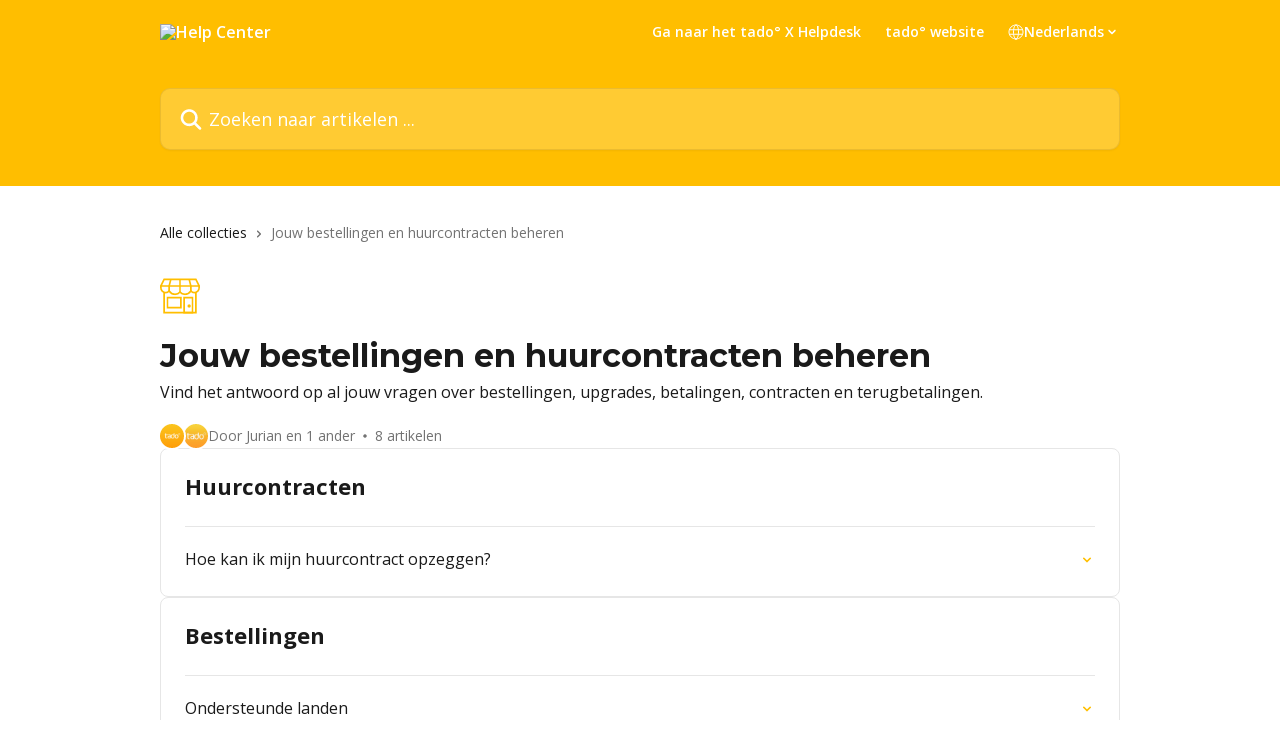

--- FILE ---
content_type: text/html; charset=utf-8
request_url: https://support.tado.com/nl/collections/1979421-jouw-bestellingen-en-huurcontracten-beheren
body_size: 13120
content:
<!DOCTYPE html><html lang="nl"><head><meta charSet="utf-8" data-next-head=""/><title data-next-head="">Jouw bestellingen en huurcontracten beheren | Help Center</title><meta property="og:title" content="Jouw bestellingen en huurcontracten beheren | Help Center" data-next-head=""/><meta name="twitter:title" content="Jouw bestellingen en huurcontracten beheren | Help Center" data-next-head=""/><meta property="og:description" content="Vind het antwoord op al jouw vragen over bestellingen, upgrades, betalingen, contracten en terugbetalingen." data-next-head=""/><meta name="twitter:description" content="Vind het antwoord op al jouw vragen over bestellingen, upgrades, betalingen, contracten en terugbetalingen." data-next-head=""/><meta name="description" content="Vind het antwoord op al jouw vragen over bestellingen, upgrades, betalingen, contracten en terugbetalingen." data-next-head=""/><meta property="og:type" content="website" data-next-head=""/><meta name="robots" content="all" data-next-head=""/><meta name="viewport" content="width=device-width, initial-scale=1" data-next-head=""/><link href="https://intercom.help/tado-hc/assets/favicon" rel="icon" data-next-head=""/><link rel="canonical" href="https://support.tado.com/nl/collections/1979421-jouw-bestellingen-en-huurcontracten-beheren" data-next-head=""/><link rel="alternate" href="https://support.tado.com/nl/collections/1979421-jouw-bestellingen-en-huurcontracten-beheren" hrefLang="nl" data-next-head=""/><link rel="alternate" href="https://support.tado.com/en/collections/1979421-managing-your-orders-and-contracts" hrefLang="en" data-next-head=""/><link rel="alternate" href="https://support.tado.com/fr/collections/1979421-gestion-des-commandes-et-contrats-de-location" hrefLang="fr" data-next-head=""/><link rel="alternate" href="https://support.tado.com/de/collections/1979421-bestellungen-und-mietvertrage-verwalten" hrefLang="de" data-next-head=""/><link rel="alternate" href="https://support.tado.com/it/collections/1979421-gestione-degli-ordini-e-dei-contratti-di-noleggio" hrefLang="it" data-next-head=""/><link rel="alternate" href="https://support.tado.com/es/collections/1979421-gestionar-tus-pedidos-y-contratos-de-alquiler" hrefLang="es" data-next-head=""/><link rel="alternate" href="https://support.tado.com/en/collections/1979421-managing-your-orders-and-contracts" hrefLang="x-default" data-next-head=""/><link nonce="ggUngC9qNvgmS9sNO1w+pY02kJ2nzmI8SjIqSGMC5s4=" rel="preload" href="https://static.intercomassets.com/_next/static/css/3141721a1e975790.css" as="style"/><link nonce="ggUngC9qNvgmS9sNO1w+pY02kJ2nzmI8SjIqSGMC5s4=" rel="stylesheet" href="https://static.intercomassets.com/_next/static/css/3141721a1e975790.css" data-n-g=""/><link nonce="ggUngC9qNvgmS9sNO1w+pY02kJ2nzmI8SjIqSGMC5s4=" rel="preload" href="https://static.intercomassets.com/_next/static/css/5b75bb3023a72352.css" as="style"/><link nonce="ggUngC9qNvgmS9sNO1w+pY02kJ2nzmI8SjIqSGMC5s4=" rel="stylesheet" href="https://static.intercomassets.com/_next/static/css/5b75bb3023a72352.css"/><link nonce="ggUngC9qNvgmS9sNO1w+pY02kJ2nzmI8SjIqSGMC5s4=" rel="preload" href="https://static.intercomassets.com/_next/static/css/13130565ff5657d1.css" as="style"/><link nonce="ggUngC9qNvgmS9sNO1w+pY02kJ2nzmI8SjIqSGMC5s4=" rel="stylesheet" href="https://static.intercomassets.com/_next/static/css/13130565ff5657d1.css"/><noscript data-n-css="ggUngC9qNvgmS9sNO1w+pY02kJ2nzmI8SjIqSGMC5s4="></noscript><script defer="" nonce="ggUngC9qNvgmS9sNO1w+pY02kJ2nzmI8SjIqSGMC5s4=" nomodule="" src="https://static.intercomassets.com/_next/static/chunks/polyfills-42372ed130431b0a.js"></script><script defer="" src="https://static.intercomassets.com/_next/static/chunks/6243.4e0e2a4d2f93550f.js" nonce="ggUngC9qNvgmS9sNO1w+pY02kJ2nzmI8SjIqSGMC5s4="></script><script defer="" src="https://static.intercomassets.com/_next/static/chunks/5691.a412599123a5069e.js" nonce="ggUngC9qNvgmS9sNO1w+pY02kJ2nzmI8SjIqSGMC5s4="></script><script src="https://static.intercomassets.com/_next/static/chunks/webpack-667cd6b3774ffaeb.js" nonce="ggUngC9qNvgmS9sNO1w+pY02kJ2nzmI8SjIqSGMC5s4=" defer=""></script><script src="https://static.intercomassets.com/_next/static/chunks/framework-1f1b8d38c1d86c61.js" nonce="ggUngC9qNvgmS9sNO1w+pY02kJ2nzmI8SjIqSGMC5s4=" defer=""></script><script src="https://static.intercomassets.com/_next/static/chunks/main-2c5e5f2c49cfa8a6.js" nonce="ggUngC9qNvgmS9sNO1w+pY02kJ2nzmI8SjIqSGMC5s4=" defer=""></script><script src="https://static.intercomassets.com/_next/static/chunks/pages/_app-e1ef7ba820863143.js" nonce="ggUngC9qNvgmS9sNO1w+pY02kJ2nzmI8SjIqSGMC5s4=" defer=""></script><script src="https://static.intercomassets.com/_next/static/chunks/d0502abb-aa607f45f5026044.js" nonce="ggUngC9qNvgmS9sNO1w+pY02kJ2nzmI8SjIqSGMC5s4=" defer=""></script><script src="https://static.intercomassets.com/_next/static/chunks/6190-ef428f6633b5a03f.js" nonce="ggUngC9qNvgmS9sNO1w+pY02kJ2nzmI8SjIqSGMC5s4=" defer=""></script><script src="https://static.intercomassets.com/_next/static/chunks/2384-242e4a028ba58b01.js" nonce="ggUngC9qNvgmS9sNO1w+pY02kJ2nzmI8SjIqSGMC5s4=" defer=""></script><script src="https://static.intercomassets.com/_next/static/chunks/4835-9db7cd232aae5617.js" nonce="ggUngC9qNvgmS9sNO1w+pY02kJ2nzmI8SjIqSGMC5s4=" defer=""></script><script src="https://static.intercomassets.com/_next/static/chunks/pages/%5BhelpCenterIdentifier%5D/%5Blocale%5D/collections/%5BcollectionSlug%5D-375ebba6e0fa14a3.js" nonce="ggUngC9qNvgmS9sNO1w+pY02kJ2nzmI8SjIqSGMC5s4=" defer=""></script><script src="https://static.intercomassets.com/_next/static/7e1K3eo3oeKlAsbhZbrHM/_buildManifest.js" nonce="ggUngC9qNvgmS9sNO1w+pY02kJ2nzmI8SjIqSGMC5s4=" defer=""></script><script src="https://static.intercomassets.com/_next/static/7e1K3eo3oeKlAsbhZbrHM/_ssgManifest.js" nonce="ggUngC9qNvgmS9sNO1w+pY02kJ2nzmI8SjIqSGMC5s4=" defer=""></script><meta name="sentry-trace" content="2d12cc19812b9fa79939686a03869437-5e6d18817fb8ed5c-0"/><meta name="baggage" content="sentry-environment=production,sentry-release=389cbaa7c7b88427c31f6ff365d99b3236e2d519,sentry-public_key=187f842308a64dea9f1f64d4b1b9c298,sentry-trace_id=2d12cc19812b9fa79939686a03869437,sentry-org_id=2129,sentry-sampled=false,sentry-sample_rand=0.01683242569663601,sentry-sample_rate=0"/><style id="__jsx-3821189151">:root{--body-bg: rgb(255, 255, 255);
--body-image: none;
--body-bg-rgb: 255, 255, 255;
--body-border: rgb(230, 230, 230);
--body-primary-color: #1a1a1a;
--body-secondary-color: #737373;
--body-reaction-bg: rgb(242, 242, 242);
--body-reaction-text-color: rgb(64, 64, 64);
--body-toc-active-border: #737373;
--body-toc-inactive-border: #f2f2f2;
--body-toc-inactive-color: #737373;
--body-toc-active-font-weight: 400;
--body-table-border: rgb(204, 204, 204);
--body-color: hsl(0, 0%, 0%);
--footer-bg: rgb(255, 255, 255);
--footer-image: none;
--footer-border: rgb(230, 230, 230);
--footer-color: hsl(211, 10%, 61%);
--header-bg: rgb(255, 190, 0);
--header-image: url(https://downloads.intercomcdn.com/i/o/184627/2687a49bcc6910bc0c079ba6/27509b47c69a6d403ae619ecb8e12d6c.jpg);
--header-color: hsl(0, 0%, 100%);
--collection-card-bg: rgb(255, 255, 255);
--collection-card-image: none;
--collection-card-color: hsl(45, 100%, 50%);
--card-bg: rgb(255, 255, 255);
--card-border-color: rgb(230, 230, 230);
--card-border-inner-radius: 6px;
--card-border-radius: 8px;
--card-shadow: 0 1px 2px 0 rgb(0 0 0 / 0.05);
--search-bar-border-radius: 10px;
--search-bar-width: 100%;
--ticket-blue-bg-color: #dce1f9;
--ticket-blue-text-color: #334bfa;
--ticket-green-bg-color: #d7efdc;
--ticket-green-text-color: #0f7134;
--ticket-orange-bg-color: #ffebdb;
--ticket-orange-text-color: #b24d00;
--ticket-red-bg-color: #ffdbdb;
--ticket-red-text-color: #df2020;
--header-height: 245px;
--header-subheader-background-color: #000000;
--header-subheader-font-color: #FFFFFF;
--content-block-bg: rgb(255, 255, 255);
--content-block-image: none;
--content-block-color: hsl(0, 0%, 10%);
--content-block-button-bg: rgb(51, 75, 250);
--content-block-button-image: none;
--content-block-button-color: hsl(0, 0%, 100%);
--content-block-button-radius: 6px;
--primary-color: hsl(45, 100%, 50%);
--primary-color-alpha-10: hsla(45, 100%, 50%, 0.1);
--primary-color-alpha-60: hsla(45, 100%, 50%, 0.6);
--text-on-primary-color: #1a1a1a}</style><style id="__jsx-1210251291">:root{--font-family-primary: 'Montserrat', 'Montserrat Fallback'}</style><style id="__jsx-3995038989">:root{--font-family-secondary: 'Open Sans', 'Open Sans Fallback'}</style><style id="__jsx-cf6f0ea00fa5c760">.fade-background.jsx-cf6f0ea00fa5c760{background:radial-gradient(333.38%100%at 50%0%,rgba(var(--body-bg-rgb),0)0%,rgba(var(--body-bg-rgb),.00925356)11.67%,rgba(var(--body-bg-rgb),.0337355)21.17%,rgba(var(--body-bg-rgb),.0718242)28.85%,rgba(var(--body-bg-rgb),.121898)35.03%,rgba(var(--body-bg-rgb),.182336)40.05%,rgba(var(--body-bg-rgb),.251516)44.25%,rgba(var(--body-bg-rgb),.327818)47.96%,rgba(var(--body-bg-rgb),.409618)51.51%,rgba(var(--body-bg-rgb),.495297)55.23%,rgba(var(--body-bg-rgb),.583232)59.47%,rgba(var(--body-bg-rgb),.671801)64.55%,rgba(var(--body-bg-rgb),.759385)70.81%,rgba(var(--body-bg-rgb),.84436)78.58%,rgba(var(--body-bg-rgb),.9551)88.2%,rgba(var(--body-bg-rgb),1)100%),var(--header-image),var(--header-bg);background-size:cover;background-position-x:center}</style></head><body><div id="__next"><div dir="ltr" class="h-full w-full"><span class="hidden">Copyright (c) 2023, Intercom, Inc. (legal@intercom.io) with Reserved Font Name &quot;Montserrat&quot;.
      This Font Software is licensed under the SIL Open Font License, Version 1.1.</span><span class="hidden">Copyright (c) 2023, Intercom, Inc. (legal@intercom.io) with Reserved Font Name &quot;Open Sans&quot;.
      This Font Software is licensed under the SIL Open Font License, Version 1.1.</span><a href="#main-content" class="sr-only font-bold text-header-color focus:not-sr-only focus:absolute focus:left-4 focus:top-4 focus:z-50" aria-roledescription="Koppeling, druk op control-option-pijltje naar rechts om af te sluiten">Naar de hoofdinhoud</a><main class="header__lite"><header id="header" data-testid="header" class="jsx-cf6f0ea00fa5c760 flex flex-col text-header-color"><div class="jsx-cf6f0ea00fa5c760 relative flex grow flex-col mb-9 bg-header-bg bg-header-image bg-cover bg-center pb-9"><div id="sr-announcement" aria-live="polite" class="jsx-cf6f0ea00fa5c760 sr-only"></div><div class="jsx-cf6f0ea00fa5c760 flex h-full flex-col items-center marker:shrink-0"><section class="relative flex w-full flex-col mb-6 pb-6"><div class="header__meta_wrapper flex justify-center px-5 pt-6 leading-none sm:px-10"><div class="flex items-center w-240" data-testid="subheader-container"><div class="mo__body header__site_name"><div class="header__logo"><a href="/nl/"><img src="https://downloads.intercomcdn.com/i/o/161981/365a89f9682529def6676b2b/1849218c73f404b2c27ed775e007e466.png" height="254" alt="Help Center"/></a></div></div><div><div class="flex items-center font-semibold"><div class="flex items-center md:hidden" data-testid="small-screen-children"><button class="flex items-center border-none bg-transparent px-1.5" data-testid="hamburger-menu-button" aria-label="Menu openen"><svg width="24" height="24" viewBox="0 0 16 16" xmlns="http://www.w3.org/2000/svg" class="fill-current"><path d="M1.86861 2C1.38889 2 1 2.3806 1 2.85008C1 3.31957 1.38889 3.70017 1.86861 3.70017H14.1314C14.6111 3.70017 15 3.31957 15 2.85008C15 2.3806 14.6111 2 14.1314 2H1.86861Z"></path><path d="M1 8C1 7.53051 1.38889 7.14992 1.86861 7.14992H14.1314C14.6111 7.14992 15 7.53051 15 8C15 8.46949 14.6111 8.85008 14.1314 8.85008H1.86861C1.38889 8.85008 1 8.46949 1 8Z"></path><path d="M1 13.1499C1 12.6804 1.38889 12.2998 1.86861 12.2998H14.1314C14.6111 12.2998 15 12.6804 15 13.1499C15 13.6194 14.6111 14 14.1314 14H1.86861C1.38889 14 1 13.6194 1 13.1499Z"></path></svg></button><div class="fixed right-0 top-0 z-50 h-full w-full hidden" data-testid="hamburger-menu"><div class="flex h-full w-full justify-end bg-black bg-opacity-30"><div class="flex h-fit w-full flex-col bg-white opacity-100 sm:h-full sm:w-1/2"><button class="text-body-font flex items-center self-end border-none bg-transparent pr-6 pt-6" data-testid="hamburger-menu-close-button" aria-label="Menu sluiten"><svg width="24" height="24" viewBox="0 0 16 16" xmlns="http://www.w3.org/2000/svg"><path d="M3.5097 3.5097C3.84165 3.17776 4.37984 3.17776 4.71178 3.5097L7.99983 6.79775L11.2879 3.5097C11.6198 3.17776 12.158 3.17776 12.49 3.5097C12.8219 3.84165 12.8219 4.37984 12.49 4.71178L9.20191 7.99983L12.49 11.2879C12.8219 11.6198 12.8219 12.158 12.49 12.49C12.158 12.8219 11.6198 12.8219 11.2879 12.49L7.99983 9.20191L4.71178 12.49C4.37984 12.8219 3.84165 12.8219 3.5097 12.49C3.17776 12.158 3.17776 11.6198 3.5097 11.2879L6.79775 7.99983L3.5097 4.71178C3.17776 4.37984 3.17776 3.84165 3.5097 3.5097Z"></path></svg></button><nav class="flex flex-col pl-4 text-black"><a target="_blank" rel="noopener noreferrer" href="https://help.tado.com" class="mx-5 mb-5 text-md no-underline hover:opacity-80 md:mx-3 md:my-0 md:text-base" data-testid="header-link-0">Ga naar het tado° X Helpdesk</a><a target="_blank" rel="noopener noreferrer" href="https://www.tado.com/" class="mx-5 mb-5 text-md no-underline hover:opacity-80 md:mx-3 md:my-0 md:text-base" data-testid="header-link-1">tado° website</a><div class="relative cursor-pointer has-[:focus]:outline"><select class="peer absolute z-10 block h-6 w-full cursor-pointer opacity-0 md:text-base" aria-label="Taal wijzigen" id="language-selector"><option value="/nl/collections/1979421-jouw-bestellingen-en-huurcontracten-beheren" class="text-black" selected="">Nederlands</option><option value="/en/collections/1979421-managing-your-orders-and-contracts" class="text-black">English</option><option value="/fr/collections/1979421-gestion-des-commandes-et-contrats-de-location" class="text-black">Français</option><option value="/de/collections/1979421-bestellungen-und-mietvertrage-verwalten" class="text-black">Deutsch</option><option value="/it/collections/1979421-gestione-degli-ordini-e-dei-contratti-di-noleggio" class="text-black">Italiano</option><option value="/es/collections/1979421-gestionar-tus-pedidos-y-contratos-de-alquiler" class="text-black">Español</option></select><div class="mb-10 ml-5 flex items-center gap-1 text-md hover:opacity-80 peer-hover:opacity-80 md:m-0 md:ml-3 md:text-base" aria-hidden="true"><svg id="locale-picker-globe" width="16" height="16" viewBox="0 0 16 16" fill="none" xmlns="http://www.w3.org/2000/svg" class="shrink-0" aria-hidden="true"><path d="M8 15C11.866 15 15 11.866 15 8C15 4.13401 11.866 1 8 1C4.13401 1 1 4.13401 1 8C1 11.866 4.13401 15 8 15Z" stroke="currentColor" stroke-linecap="round" stroke-linejoin="round"></path><path d="M8 15C9.39949 15 10.534 11.866 10.534 8C10.534 4.13401 9.39949 1 8 1C6.60051 1 5.466 4.13401 5.466 8C5.466 11.866 6.60051 15 8 15Z" stroke="currentColor" stroke-linecap="round" stroke-linejoin="round"></path><path d="M1.448 5.75989H14.524" stroke="currentColor" stroke-linecap="round" stroke-linejoin="round"></path><path d="M1.448 10.2402H14.524" stroke="currentColor" stroke-linecap="round" stroke-linejoin="round"></path></svg>Nederlands<svg id="locale-picker-arrow" width="16" height="16" viewBox="0 0 16 16" fill="none" xmlns="http://www.w3.org/2000/svg" class="shrink-0" aria-hidden="true"><path d="M5 6.5L8.00093 9.5L11 6.50187" stroke="currentColor" stroke-width="1.5" stroke-linecap="round" stroke-linejoin="round"></path></svg></div></div></nav></div></div></div></div><nav class="hidden items-center md:flex" data-testid="large-screen-children"><a target="_blank" rel="noopener noreferrer" href="https://help.tado.com" class="mx-5 mb-5 text-md no-underline hover:opacity-80 md:mx-3 md:my-0 md:text-base" data-testid="header-link-0">Ga naar het tado° X Helpdesk</a><a target="_blank" rel="noopener noreferrer" href="https://www.tado.com/" class="mx-5 mb-5 text-md no-underline hover:opacity-80 md:mx-3 md:my-0 md:text-base" data-testid="header-link-1">tado° website</a><div class="relative cursor-pointer has-[:focus]:outline"><select class="peer absolute z-10 block h-6 w-full cursor-pointer opacity-0 md:text-base" aria-label="Taal wijzigen" id="language-selector"><option value="/nl/collections/1979421-jouw-bestellingen-en-huurcontracten-beheren" class="text-black" selected="">Nederlands</option><option value="/en/collections/1979421-managing-your-orders-and-contracts" class="text-black">English</option><option value="/fr/collections/1979421-gestion-des-commandes-et-contrats-de-location" class="text-black">Français</option><option value="/de/collections/1979421-bestellungen-und-mietvertrage-verwalten" class="text-black">Deutsch</option><option value="/it/collections/1979421-gestione-degli-ordini-e-dei-contratti-di-noleggio" class="text-black">Italiano</option><option value="/es/collections/1979421-gestionar-tus-pedidos-y-contratos-de-alquiler" class="text-black">Español</option></select><div class="mb-10 ml-5 flex items-center gap-1 text-md hover:opacity-80 peer-hover:opacity-80 md:m-0 md:ml-3 md:text-base" aria-hidden="true"><svg id="locale-picker-globe" width="16" height="16" viewBox="0 0 16 16" fill="none" xmlns="http://www.w3.org/2000/svg" class="shrink-0" aria-hidden="true"><path d="M8 15C11.866 15 15 11.866 15 8C15 4.13401 11.866 1 8 1C4.13401 1 1 4.13401 1 8C1 11.866 4.13401 15 8 15Z" stroke="currentColor" stroke-linecap="round" stroke-linejoin="round"></path><path d="M8 15C9.39949 15 10.534 11.866 10.534 8C10.534 4.13401 9.39949 1 8 1C6.60051 1 5.466 4.13401 5.466 8C5.466 11.866 6.60051 15 8 15Z" stroke="currentColor" stroke-linecap="round" stroke-linejoin="round"></path><path d="M1.448 5.75989H14.524" stroke="currentColor" stroke-linecap="round" stroke-linejoin="round"></path><path d="M1.448 10.2402H14.524" stroke="currentColor" stroke-linecap="round" stroke-linejoin="round"></path></svg>Nederlands<svg id="locale-picker-arrow" width="16" height="16" viewBox="0 0 16 16" fill="none" xmlns="http://www.w3.org/2000/svg" class="shrink-0" aria-hidden="true"><path d="M5 6.5L8.00093 9.5L11 6.50187" stroke="currentColor" stroke-width="1.5" stroke-linecap="round" stroke-linejoin="round"></path></svg></div></div></nav></div></div></div></div></section><section class="relative mx-5 flex h-full w-full flex-col items-center px-5 sm:px-10"><div class="flex h-full max-w-full flex-col w-240 justify-end" data-testid="main-header-container"><div id="search-bar" class="relative w-full"><form action="/nl/" autoComplete="off"><div class="flex w-full flex-col items-start"><div class="relative flex w-full sm:w-search-bar"><label for="search-input" class="sr-only">Zoeken naar artikelen ...</label><input id="search-input" type="text" autoComplete="off" class="peer w-full rounded-search-bar border border-black-alpha-8 bg-white-alpha-20 p-4 ps-12 font-secondary text-lg text-header-color shadow-search-bar outline-none transition ease-linear placeholder:text-header-color hover:bg-white-alpha-27 hover:shadow-search-bar-hover focus:border-transparent focus:bg-white focus:text-black-10 focus:shadow-search-bar-focused placeholder:focus:text-black-45" placeholder="Zoeken naar artikelen ..." name="q" aria-label="Zoeken naar artikelen ..." value=""/><div class="absolute inset-y-0 start-0 flex items-center fill-header-color peer-focus-visible:fill-black-45 pointer-events-none ps-5"><svg width="22" height="21" viewBox="0 0 22 21" xmlns="http://www.w3.org/2000/svg" class="fill-inherit" aria-hidden="true"><path fill-rule="evenodd" clip-rule="evenodd" d="M3.27485 8.7001C3.27485 5.42781 5.92757 2.7751 9.19985 2.7751C12.4721 2.7751 15.1249 5.42781 15.1249 8.7001C15.1249 11.9724 12.4721 14.6251 9.19985 14.6251C5.92757 14.6251 3.27485 11.9724 3.27485 8.7001ZM9.19985 0.225098C4.51924 0.225098 0.724854 4.01948 0.724854 8.7001C0.724854 13.3807 4.51924 17.1751 9.19985 17.1751C11.0802 17.1751 12.8176 16.5627 14.2234 15.5265L19.0981 20.4013C19.5961 20.8992 20.4033 20.8992 20.9013 20.4013C21.3992 19.9033 21.3992 19.0961 20.9013 18.5981L16.0264 13.7233C17.0625 12.3176 17.6749 10.5804 17.6749 8.7001C17.6749 4.01948 13.8805 0.225098 9.19985 0.225098Z"></path></svg></div></div></div></form></div></div></section></div></div></header><div class="z-1 flex shrink-0 grow basis-auto justify-center px-5 sm:px-10"><section data-testid="main-content" id="main-content" class="max-w-full w-240"><div tabindex="-1" class="focus:outline-none"><div class="flex flex-wrap items-baseline pb-4 text-base" tabindex="0" role="navigation" aria-label="Breadcrumb"><a href="/nl/" class="pr-2 text-body-primary-color no-underline hover:text-body-secondary-color">Alle collecties</a><div class="pr-2" aria-hidden="true"><svg width="6" height="10" viewBox="0 0 6 10" class="block h-2 w-2 fill-body-secondary-color rtl:rotate-180" xmlns="http://www.w3.org/2000/svg"><path fill-rule="evenodd" clip-rule="evenodd" d="M0.648862 0.898862C0.316916 1.23081 0.316916 1.769 0.648862 2.10094L3.54782 4.9999L0.648862 7.89886C0.316916 8.23081 0.316917 8.769 0.648862 9.10094C0.980808 9.43289 1.519 9.43289 1.85094 9.10094L5.35094 5.60094C5.68289 5.269 5.68289 4.73081 5.35094 4.39886L1.85094 0.898862C1.519 0.566916 0.980807 0.566916 0.648862 0.898862Z"></path></svg></div><div class="text-body-secondary-color">Jouw bestellingen en huurcontracten beheren</div></div></div><div class="flex flex-col gap-10 max-sm:gap-8 max-sm:pt-2 pt-4" id="jouw-bestellingen-en-huurcontracten-beheren"><div><div class="mb-5"><div id="collection-icon-1979421" class="flex items-center rounded-card bg-cover stroke-collection-card-color text-collection-card-color justify-start" data-testid="collection-photo"><div class="h-9 w-9 sm:h-10 sm:w-10"><img src="https://intercom.help/tado-hc/assets/svg/icon:biz-shop/FFBE00" alt="" width="100%" height="100%" loading="lazy"/></div></div></div><div class="flex flex-col"><h1 class="mb-1 font-primary text-2xl font-bold leading-10 text-body-primary-color">Jouw bestellingen en huurcontracten beheren</h1><div class="text-md font-normal leading-normal text-body-primary-color"><p>Vind het antwoord op al jouw vragen over bestellingen, upgrades, betalingen, contracten en terugbetalingen.</p></div></div><div class="mt-5"><div class="flex gap-2" aria-hidden="true"><div class="flex flex-row"><div class="flex shrink-0 flex-col items-center justify-center rounded-full leading-normal sm:flex-row" data-testid="avatars"><img width="24" height="24" src="https://static.intercomassets.com/avatars/3021991/square_128/unnamed_%281%29-1761925268.png" alt="Jurian avatar" class="inline-flex items-center justify-center rounded-full bg-primary text-lg font-bold leading-6 text-primary-text shadow-solid-2 shadow-body-bg [&amp;:nth-child(n+2)]:hidden lg:[&amp;:nth-child(n+2)]:inline-flex h-6 w-6 z-4"/><img width="24" height="24" src="https://static.intercomassets.com/avatars/5637038/square_128/tado-logo-1658827464.jpg" alt="tado° avatar" class="inline-flex items-center justify-center rounded-full bg-primary text-lg font-bold leading-6 text-primary-text shadow-solid-2 shadow-body-bg [&amp;:nth-child(n+2)]:hidden lg:[&amp;:nth-child(n+2)]:inline-flex h-6 w-6 ltr:-ml-1.5 rtl:-mr-1.5 z-3"/></div></div><span class="line-clamp-1 flex flex-wrap items-center text-base text-body-secondary-color"><span class="hidden sm:inline">Door Jurian en 1 ander</span><span class="inline sm:hidden">2 auteurs</span><svg width="4" height="4" viewBox="0 0 16 16" xmlns="http://www.w3.org/2000/svg" fill="currentColor" class="m-2"><path d="M15 8C15 4.13401 11.866 1 8 1C4.13401 1 1 4.13401 1 8C1 11.866 4.13401 15 8 15C11.866 15 15 11.866 15 8Z"></path></svg>8 artikelen</span></div></div></div><div class="flex flex-col gap-5"><section class="flex flex-col rounded-card border border-solid border-card-border bg-card-bg p-2 sm:p-3"><div id="huurcontracten"><div class="p-3 pb-6 text-body-primary-color" data-testid="collection-card-header"><a class="duration-250 no-underline transition ease-linear hover:text-primary" href="https://support.tado.com/nl/collections/1979426-huurcontracten"><div class="t__h2 m-0 text-xl font-bold no-underline">Huurcontracten</div></a></div><hr class="mx-3 mb-2 mt-0 border-0 border-t border-solid border-body-border"/><a class="duration-250 group/article flex flex-row justify-between gap-2 py-2 no-underline transition ease-linear hover:bg-primary-alpha-10 hover:text-primary sm:rounded-card-inner sm:py-3 rounded-card-inner px-3" href="https://support.tado.com/nl/articles/3392816-hoe-kan-ik-mijn-huurcontract-opzeggen" data-testid="article-link"><div class="flex flex-col p-0"><span class="m-0 text-md text-body-primary-color group-hover/article:text-primary font-regular">Hoe kan ik mijn huurcontract opzeggen?</span></div><div class="flex shrink-0 flex-col justify-center p-0"><svg class="block h-4 w-4 text-primary ltr:-rotate-90 rtl:rotate-90" fill="currentColor" viewBox="0 0 20 20" xmlns="http://www.w3.org/2000/svg"><path fill-rule="evenodd" d="M5.293 7.293a1 1 0 011.414 0L10 10.586l3.293-3.293a1 1 0 111.414 1.414l-4 4a1 1 0 01-1.414 0l-4-4a1 1 0 010-1.414z" clip-rule="evenodd"></path></svg></div></a></div><div></div></section><section class="flex flex-col rounded-card border border-solid border-card-border bg-card-bg p-2 sm:p-3"><div id="bestellingen"><div class="p-3 pb-6 text-body-primary-color" data-testid="collection-card-header"><a class="duration-250 no-underline transition ease-linear hover:text-primary" href="https://support.tado.com/nl/collections/1979425-bestellingen"><div class="t__h2 m-0 text-xl font-bold no-underline">Bestellingen</div></a></div><hr class="mx-3 mb-2 mt-0 border-0 border-t border-solid border-body-border"/><a class="duration-250 group/article flex flex-row justify-between gap-2 py-2 no-underline transition ease-linear hover:bg-primary-alpha-10 hover:text-primary sm:rounded-card-inner sm:py-3 rounded-card-inner px-3" href="https://support.tado.com/nl/articles/4345196-ondersteunde-landen" data-testid="article-link"><div class="flex flex-col p-0"><span class="m-0 text-md text-body-primary-color group-hover/article:text-primary font-regular">Ondersteunde landen</span></div><div class="flex shrink-0 flex-col justify-center p-0"><svg class="block h-4 w-4 text-primary ltr:-rotate-90 rtl:rotate-90" fill="currentColor" viewBox="0 0 20 20" xmlns="http://www.w3.org/2000/svg"><path fill-rule="evenodd" d="M5.293 7.293a1 1 0 011.414 0L10 10.586l3.293-3.293a1 1 0 111.414 1.414l-4 4a1 1 0 01-1.414 0l-4-4a1 1 0 010-1.414z" clip-rule="evenodd"></path></svg></div></a><a class="duration-250 group/article flex flex-row justify-between gap-2 py-2 no-underline transition ease-linear hover:bg-primary-alpha-10 hover:text-primary sm:rounded-card-inner sm:py-3 rounded-card-inner px-3" href="https://support.tado.com/nl/articles/3392809-ik-heb-mijn-bestelling-niet-ontvangen-wat-moet-ik-doen" data-testid="article-link"><div class="flex flex-col p-0"><span class="m-0 text-md text-body-primary-color group-hover/article:text-primary font-regular">Ik heb mijn bestelling niet ontvangen. Wat moet ik doen?</span></div><div class="flex shrink-0 flex-col justify-center p-0"><svg class="block h-4 w-4 text-primary ltr:-rotate-90 rtl:rotate-90" fill="currentColor" viewBox="0 0 20 20" xmlns="http://www.w3.org/2000/svg"><path fill-rule="evenodd" d="M5.293 7.293a1 1 0 011.414 0L10 10.586l3.293-3.293a1 1 0 111.414 1.414l-4 4a1 1 0 01-1.414 0l-4-4a1 1 0 010-1.414z" clip-rule="evenodd"></path></svg></div></a><a class="duration-250 group/article flex flex-row justify-between gap-2 py-2 no-underline transition ease-linear hover:bg-primary-alpha-10 hover:text-primary sm:rounded-card-inner sm:py-3 rounded-card-inner px-3" href="https://support.tado.com/nl/articles/3392814-kan-ik-mijn-bestelling-wijzigen" data-testid="article-link"><div class="flex flex-col p-0"><span class="m-0 text-md text-body-primary-color group-hover/article:text-primary font-regular">Kan ik mijn bestelling wijzigen?</span></div><div class="flex shrink-0 flex-col justify-center p-0"><svg class="block h-4 w-4 text-primary ltr:-rotate-90 rtl:rotate-90" fill="currentColor" viewBox="0 0 20 20" xmlns="http://www.w3.org/2000/svg"><path fill-rule="evenodd" d="M5.293 7.293a1 1 0 011.414 0L10 10.586l3.293-3.293a1 1 0 111.414 1.414l-4 4a1 1 0 01-1.414 0l-4-4a1 1 0 010-1.414z" clip-rule="evenodd"></path></svg></div></a></div><div></div></section><section class="flex flex-col rounded-card border border-solid border-card-border bg-card-bg p-2 sm:p-3"><div id="retouren-en-terugbetalingen"><div class="p-3 pb-6 text-body-primary-color" data-testid="collection-card-header"><a class="duration-250 no-underline transition ease-linear hover:text-primary" href="https://support.tado.com/nl/collections/1979427-retouren-en-terugbetalingen"><div class="t__h2 m-0 text-xl font-bold no-underline">Retouren en terugbetalingen</div></a></div><hr class="mx-3 mb-2 mt-0 border-0 border-t border-solid border-body-border"/><a class="duration-250 group/article flex flex-row justify-between gap-2 py-2 no-underline transition ease-linear hover:bg-primary-alpha-10 hover:text-primary sm:rounded-card-inner sm:py-3 rounded-card-inner px-3" href="https://support.tado.com/nl/articles/3392811-hoe-retourneer-ik-mijn-apparaten" data-testid="article-link"><div class="flex flex-col p-0"><span class="m-0 text-md text-body-primary-color group-hover/article:text-primary font-regular">Hoe retourneer ik mijn apparaten?</span></div><div class="flex shrink-0 flex-col justify-center p-0"><svg class="block h-4 w-4 text-primary ltr:-rotate-90 rtl:rotate-90" fill="currentColor" viewBox="0 0 20 20" xmlns="http://www.w3.org/2000/svg"><path fill-rule="evenodd" d="M5.293 7.293a1 1 0 011.414 0L10 10.586l3.293-3.293a1 1 0 111.414 1.414l-4 4a1 1 0 01-1.414 0l-4-4a1 1 0 010-1.414z" clip-rule="evenodd"></path></svg></div></a><a class="duration-250 group/article flex flex-row justify-between gap-2 py-2 no-underline transition ease-linear hover:bg-primary-alpha-10 hover:text-primary sm:rounded-card-inner sm:py-3 rounded-card-inner px-3" href="https://support.tado.com/nl/articles/3392810-wanneer-ontvang-ik-mijn-terugbetaling" data-testid="article-link"><div class="flex flex-col p-0"><span class="m-0 text-md text-body-primary-color group-hover/article:text-primary font-regular">Wanneer ontvang ik mijn terugbetaling?</span></div><div class="flex shrink-0 flex-col justify-center p-0"><svg class="block h-4 w-4 text-primary ltr:-rotate-90 rtl:rotate-90" fill="currentColor" viewBox="0 0 20 20" xmlns="http://www.w3.org/2000/svg"><path fill-rule="evenodd" d="M5.293 7.293a1 1 0 011.414 0L10 10.586l3.293-3.293a1 1 0 111.414 1.414l-4 4a1 1 0 01-1.414 0l-4-4a1 1 0 010-1.414z" clip-rule="evenodd"></path></svg></div></a><a class="duration-250 group/article flex flex-row justify-between gap-2 py-2 no-underline transition ease-linear hover:bg-primary-alpha-10 hover:text-primary sm:rounded-card-inner sm:py-3 rounded-card-inner px-3" href="https://support.tado.com/nl/articles/10934842-ik-heb-een-retourlabel-van-tado-ontvangen-wat-moet-ik-doen" data-testid="article-link"><div class="flex flex-col p-0"><span class="m-0 text-md text-body-primary-color group-hover/article:text-primary font-regular">Ik heb een retourlabel van tado° ontvangen. Wat moet ik doen?</span></div><div class="flex shrink-0 flex-col justify-center p-0"><svg class="block h-4 w-4 text-primary ltr:-rotate-90 rtl:rotate-90" fill="currentColor" viewBox="0 0 20 20" xmlns="http://www.w3.org/2000/svg"><path fill-rule="evenodd" d="M5.293 7.293a1 1 0 011.414 0L10 10.586l3.293-3.293a1 1 0 111.414 1.414l-4 4a1 1 0 01-1.414 0l-4-4a1 1 0 010-1.414z" clip-rule="evenodd"></path></svg></div></a><a class="duration-250 group/article flex flex-row justify-between gap-2 py-2 no-underline transition ease-linear hover:bg-primary-alpha-10 hover:text-primary sm:rounded-card-inner sm:py-3 rounded-card-inner px-3" href="https://support.tado.com/nl/articles/10934574-hoe-kan-ik-een-vervanging-krijgen-voor-mijn-tado-apparaat-onder-garantie" data-testid="article-link"><div class="flex flex-col p-0"><span class="m-0 text-md text-body-primary-color group-hover/article:text-primary font-regular">Hoe kan ik een vervanging krijgen voor mijn tado° apparaat onder garantie?</span></div><div class="flex shrink-0 flex-col justify-center p-0"><svg class="block h-4 w-4 text-primary ltr:-rotate-90 rtl:rotate-90" fill="currentColor" viewBox="0 0 20 20" xmlns="http://www.w3.org/2000/svg"><path fill-rule="evenodd" d="M5.293 7.293a1 1 0 011.414 0L10 10.586l3.293-3.293a1 1 0 111.414 1.414l-4 4a1 1 0 01-1.414 0l-4-4a1 1 0 010-1.414z" clip-rule="evenodd"></path></svg></div></a></div><div></div></section></div></div></section></div><footer id="footer" class="mt-24 shrink-0 bg-footer-bg px-0 py-12 text-left text-base text-footer-color"><div class="shrink-0 grow basis-auto px-5 sm:px-10"><div class="mx-auto max-w-240 sm:w-auto"><div><div class="text-center" data-testid="simple-footer-layout"><div class="align-middle text-lg text-footer-color"><a class="no-underline" href="/nl/"><img data-testid="logo-img" src="https://downloads.intercomcdn.com/i/o/161981/365a89f9682529def6676b2b/1849218c73f404b2c27ed775e007e466.png" alt="Help Center" class="max-h-8 contrast-80 inline"/></a></div><div class="mt-10" data-testid="simple-footer-links"><div class="flex flex-row justify-center"><span><ul data-testid="custom-links" class="mb-4 p-0" id="custom-links"><li class="mx-3 inline-block list-none"><a target="_blank" href="https://tado.statuspage.io/" rel="nofollow noreferrer noopener" data-testid="footer-custom-link-0" class="no-underline">Server Status</a></li><li class="mx-3 inline-block list-none"><a target="_blank" href="https://support.tado.com/nl/articles/3590239" rel="nofollow noreferrer noopener" data-testid="footer-custom-link-1" class="no-underline">Contact opnemen</a></li><li class="mx-3 inline-block list-none"><a target="_blank" href="https://www.tado.com/" rel="nofollow noreferrer noopener" data-testid="footer-custom-link-2" class="no-underline">tado° website</a></li><li class="mx-3 inline-block list-none"><a target="_blank" href="https://www.help.tado.com" rel="nofollow noreferrer noopener" data-testid="footer-custom-link-3" class="no-underline">tado° X Helpdesk</a></li></ul></span></div></div><div class="flex justify-center"><div class="mt-2"><a href="https://www.intercom.com/dsa-report-form" target="_blank" rel="nofollow noreferrer noopener" class="no-underline" data-testid="report-content-link">Report Content</a></div></div></div></div></div></div></footer></main></div></div><script id="__NEXT_DATA__" type="application/json" nonce="ggUngC9qNvgmS9sNO1w+pY02kJ2nzmI8SjIqSGMC5s4=">{"props":{"pageProps":{"app":{"id":"vhv7e1oo","messengerUrl":"https://widget.intercom.io/widget/vhv7e1oo","name":"tado","poweredByIntercomUrl":"https://www.intercom.com/intercom-link?company=tado\u0026solution=customer-support\u0026utm_campaign=intercom-link\u0026utm_content=We+run+on+Intercom\u0026utm_medium=help-center\u0026utm_referrer=http%3A%2F%2Fsupport.tado.com%2Fnl%2Fcollections%2F1979421-jouw-bestellingen-en-huurcontracten-beheren\u0026utm_source=desktop-web","features":{"consentBannerBeta":false,"customNotFoundErrorMessage":false,"disableFontPreloading":false,"disableNoMarginClassTransformation":false,"finOnHelpCenter":false,"hideIconsWithBackgroundImages":false,"messengerCustomFonts":false}},"helpCenterSite":{"customDomain":"support.tado.com","defaultLocale":"en","disableBranding":true,"externalLoginName":null,"externalLoginUrl":null,"footerContactDetails":null,"footerLinks":{"custom":[{"id":14864,"help_center_site_id":804335,"title":"Server Status","url":"https://tado.statuspage.io/","sort_order":1,"link_location":"footer","site_link_group_id":7392},{"id":41406,"help_center_site_id":804335,"title":"Server Status","url":"https://tado.statuspage.io/","sort_order":1,"link_location":"footer","site_link_group_id":14544},{"id":41409,"help_center_site_id":804335,"title":"État du serveur","url":"https://tado.statuspage.io/","sort_order":1,"link_location":"footer","site_link_group_id":14545},{"id":41412,"help_center_site_id":804335,"title":"Server-Status","url":"https://tado.statuspage.io/","sort_order":1,"link_location":"footer","site_link_group_id":14546},{"id":41415,"help_center_site_id":804335,"title":"Stato del server","url":"https://tado.statuspage.io/","sort_order":1,"link_location":"footer","site_link_group_id":14547},{"id":41418,"help_center_site_id":804335,"title":"Estado del Servidor","url":"https://tado.statuspage.io/","sort_order":1,"link_location":"footer","site_link_group_id":14548},{"id":20934,"help_center_site_id":804335,"title":"Contact Us","url":"https://support.tado.com/articles/3590239","sort_order":2,"link_location":"footer","site_link_group_id":7392},{"id":41407,"help_center_site_id":804335,"title":"Contact opnemen","url":"https://support.tado.com/nl/articles/3590239","sort_order":2,"link_location":"footer","site_link_group_id":14544},{"id":41410,"help_center_site_id":804335,"title":"Contactez-nous","url":"https://support.tado.com/fr/articles/3590239","sort_order":2,"link_location":"footer","site_link_group_id":14545},{"id":41413,"help_center_site_id":804335,"title":"Kontaktiere uns","url":"https://support.tado.com/de/articles/3590239","sort_order":2,"link_location":"footer","site_link_group_id":14546},{"id":41416,"help_center_site_id":804335,"title":"Contattaci","url":"https://support.tado.com/articles/3590239","sort_order":2,"link_location":"footer","site_link_group_id":14547},{"id":41419,"help_center_site_id":804335,"title":"Contáctanos","url":"https://support.tado.com/es/articles/3590239","sort_order":2,"link_location":"footer","site_link_group_id":14548},{"id":20935,"help_center_site_id":804335,"title":"tado° website","url":"https://www.tado.com/","sort_order":3,"link_location":"footer","site_link_group_id":7392},{"id":41408,"help_center_site_id":804335,"title":"tado° website","url":"https://www.tado.com/","sort_order":3,"link_location":"footer","site_link_group_id":14544},{"id":41411,"help_center_site_id":804335,"title":"Site internet tado°","url":"https://www.tado.com/fr-fr","sort_order":3,"link_location":"footer","site_link_group_id":14545},{"id":41414,"help_center_site_id":804335,"title":"tado° website","url":"https://www.tado.com","sort_order":3,"link_location":"footer","site_link_group_id":14546},{"id":41417,"help_center_site_id":804335,"title":"tado° website","url":"https://www.tado.com","sort_order":3,"link_location":"footer","site_link_group_id":14547},{"id":41420,"help_center_site_id":804335,"title":"Sitio web de tado°","url":"https://www.tado.com/es-es","sort_order":3,"link_location":"footer","site_link_group_id":14548},{"id":55985,"help_center_site_id":804335,"title":"tado° X Help Center","url":"https://help.tado.com","sort_order":4,"link_location":"footer","site_link_group_id":7392},{"id":60292,"help_center_site_id":804335,"title":"Centre d’aide tado° X","url":"https://www.help.tado.com","sort_order":4,"link_location":"footer","site_link_group_id":14545},{"id":60293,"help_center_site_id":804335,"title":"Centro de ayuda tado° X","url":"https://www.help.tado.com","sort_order":4,"link_location":"footer","site_link_group_id":14548},{"id":60358,"help_center_site_id":804335,"title":"tado° X Help Center","url":"https://www.help.tado.com","sort_order":4,"link_location":"footer","site_link_group_id":14546},{"id":60369,"help_center_site_id":804335,"title":"Centro Assistenza tado° X","url":"https://www.help.tado.com","sort_order":4,"link_location":"footer","site_link_group_id":14547},{"id":60422,"help_center_site_id":804335,"title":"tado° X Helpdesk","url":"https://www.help.tado.com","sort_order":4,"link_location":"footer","site_link_group_id":14544}],"socialLinks":[],"linkGroups":[{"title":null,"links":[{"title":"Server Status","url":"https://tado.statuspage.io/"},{"title":"Contact opnemen","url":"https://support.tado.com/nl/articles/3590239"},{"title":"tado° website","url":"https://www.tado.com/"},{"title":"tado° X Helpdesk","url":"https://www.help.tado.com"}]}]},"headerLinks":[{"site_link_group_id":66075,"id":61128,"help_center_site_id":804335,"title":"Ga naar het tado° X Helpdesk","url":"https://help.tado.com","sort_order":1,"link_location":"header"},{"site_link_group_id":66075,"id":63531,"help_center_site_id":804335,"title":"tado° website","url":"https://www.tado.com/","sort_order":2,"link_location":"header"}],"homeCollectionCols":1,"googleAnalyticsTrackingId":"","googleTagManagerId":null,"pathPrefixForCustomDomain":null,"seoIndexingEnabled":true,"helpCenterId":804335,"url":"https://support.tado.com","customizedFooterTextContent":null,"consentBannerConfig":null,"canInjectCustomScripts":false,"scriptSection":1,"customScriptFilesExist":false},"localeLinks":[{"id":"nl","absoluteUrl":"https://support.tado.com/nl/collections/1979421-jouw-bestellingen-en-huurcontracten-beheren","available":true,"name":"Nederlands","selected":true,"url":"/nl/collections/1979421-jouw-bestellingen-en-huurcontracten-beheren"},{"id":"en","absoluteUrl":"https://support.tado.com/en/collections/1979421-managing-your-orders-and-contracts","available":true,"name":"English","selected":false,"url":"/en/collections/1979421-managing-your-orders-and-contracts"},{"id":"fr","absoluteUrl":"https://support.tado.com/fr/collections/1979421-gestion-des-commandes-et-contrats-de-location","available":true,"name":"Français","selected":false,"url":"/fr/collections/1979421-gestion-des-commandes-et-contrats-de-location"},{"id":"de","absoluteUrl":"https://support.tado.com/de/collections/1979421-bestellungen-und-mietvertrage-verwalten","available":true,"name":"Deutsch","selected":false,"url":"/de/collections/1979421-bestellungen-und-mietvertrage-verwalten"},{"id":"it","absoluteUrl":"https://support.tado.com/it/collections/1979421-gestione-degli-ordini-e-dei-contratti-di-noleggio","available":true,"name":"Italiano","selected":false,"url":"/it/collections/1979421-gestione-degli-ordini-e-dei-contratti-di-noleggio"},{"id":"es","absoluteUrl":"https://support.tado.com/es/collections/1979421-gestionar-tus-pedidos-y-contratos-de-alquiler","available":true,"name":"Español","selected":false,"url":"/es/collections/1979421-gestionar-tus-pedidos-y-contratos-de-alquiler"}],"requestContext":{"articleSource":null,"academy":false,"canonicalUrl":"https://support.tado.com/nl/collections/1979421-jouw-bestellingen-en-huurcontracten-beheren","headerless":false,"isDefaultDomainRequest":false,"nonce":"ggUngC9qNvgmS9sNO1w+pY02kJ2nzmI8SjIqSGMC5s4=","rootUrl":"/nl/","sheetUserCipher":null,"type":"help-center"},"theme":{"color":"FFBE00","siteName":"Help Center","headline":"Welkom bij tado° Helpdesk voor V3+ en eerdere apparaten","headerFontColor":"FFFFFF","logo":"https://downloads.intercomcdn.com/i/o/161981/365a89f9682529def6676b2b/1849218c73f404b2c27ed775e007e466.png","logoHeight":"254","header":"https://downloads.intercomcdn.com/i/o/184627/2687a49bcc6910bc0c079ba6/27509b47c69a6d403ae619ecb8e12d6c.jpg","favicon":"https://intercom.help/tado-hc/assets/favicon","locale":"nl","homeUrl":"https://www.tado.com","social":null,"urlPrefixForDefaultDomain":"https://intercom.help/tado-hc","customDomain":"support.tado.com","customDomainUsesSsl":true,"customizationOptions":{"customizationType":1,"header":{"backgroundColor":"#FFBE00","fontColor":"#FFFFFF","fadeToEdge":false,"backgroundGradient":null,"backgroundImageId":null,"backgroundImageUrl":null},"body":{"backgroundColor":"#ffffff","fontColor":null,"fadeToEdge":null,"backgroundGradient":null,"backgroundImageId":null},"footer":{"backgroundColor":"#ffffff","fontColor":"#909aa5","fadeToEdge":null,"backgroundGradient":null,"backgroundImageId":null,"showRichTextField":false},"layout":{"homePage":{"blocks":[{"type":"tickets-portal-link","enabled":false},{"type":"article-list","columns":1,"enabled":true,"localizedContent":[{"title":"FAQ","locale":"nl","links":[{"articleId":"9263876","type":"article-link"},{"articleId":"empty_article_slot","type":"article-link"},{"articleId":"empty_article_slot","type":"article-link"},{"articleId":"empty_article_slot","type":"article-link"},{"articleId":"empty_article_slot","type":"article-link"},{"articleId":"empty_article_slot","type":"article-link"}]},{"title":"FAQ","locale":"en","links":[{"articleId":"9263876","type":"article-link"},{"articleId":"empty_article_slot","type":"article-link"},{"articleId":"empty_article_slot","type":"article-link"},{"articleId":"empty_article_slot","type":"article-link"},{"articleId":"empty_article_slot","type":"article-link"},{"articleId":"empty_article_slot","type":"article-link"}]},{"title":"FAQ","locale":"fr","links":[{"articleId":"9263876","type":"article-link"},{"articleId":"empty_article_slot","type":"article-link"},{"articleId":"empty_article_slot","type":"article-link"},{"articleId":"empty_article_slot","type":"article-link"},{"articleId":"empty_article_slot","type":"article-link"},{"articleId":"empty_article_slot","type":"article-link"}]},{"title":"FAQ","locale":"de","links":[{"articleId":"9263876","type":"article-link"},{"articleId":"empty_article_slot","type":"article-link"},{"articleId":"empty_article_slot","type":"article-link"},{"articleId":"empty_article_slot","type":"article-link"},{"articleId":"empty_article_slot","type":"article-link"},{"articleId":"empty_article_slot","type":"article-link"}]},{"title":"FAQ","locale":"it","links":[{"articleId":"9263876","type":"article-link"},{"articleId":"empty_article_slot","type":"article-link"},{"articleId":"empty_article_slot","type":"article-link"},{"articleId":"empty_article_slot","type":"article-link"},{"articleId":"empty_article_slot","type":"article-link"},{"articleId":"empty_article_slot","type":"article-link"}]},{"title":"FAQ","locale":"es","links":[{"articleId":"9263876","type":"article-link"},{"articleId":"empty_article_slot","type":"article-link"},{"articleId":"empty_article_slot","type":"article-link"},{"articleId":"empty_article_slot","type":"article-link"},{"articleId":"empty_article_slot","type":"article-link"},{"articleId":"empty_article_slot","type":"article-link"}]}]},{"type":"collection-list","columns":1,"template":0},{"type":"content-block","enabled":false,"columns":1}]},"collectionsPage":{"showArticleDescriptions":false},"articlePage":{},"searchPage":{}},"collectionCard":{"global":{"backgroundColor":null,"fontColor":"FFBE00","fadeToEdge":null,"backgroundGradient":null,"backgroundImageId":null,"showIcons":true,"backgroundImageUrl":null},"collections":[]},"global":{"font":{"customFontFaces":[],"primary":"Montserrat","secondary":"Open Sans"},"componentStyle":{"card":{"type":"bordered","borderRadius":8}},"namedComponents":{"header":{"subheader":{"enabled":false,"style":{"backgroundColor":"#000000","fontColor":"#FFFFFF"}},"style":{"height":"245px","align":"start","justify":"end"}},"searchBar":{"style":{"width":"100%","borderRadius":10}},"footer":{"type":0}},"brand":{"colors":[],"websiteUrl":""}},"contentBlock":{"blockStyle":{"backgroundColor":"#ffffff","fontColor":"#1a1a1a","fadeToEdge":null,"backgroundGradient":null,"backgroundImageId":null,"backgroundImageUrl":null},"buttonOptions":{"backgroundColor":"#334BFA","fontColor":"#ffffff","borderRadius":6},"isFullWidth":false}},"helpCenterName":"v3+ and older","footerLogo":"https://downloads.intercomcdn.com/i/o/161981/365a89f9682529def6676b2b/1849218c73f404b2c27ed775e007e466.png","footerLogoHeight":"254","localisedInformation":{"contentBlock":{"locale":"nl","title":"Content section title","withButton":false,"description":"","buttonTitle":"Button title","buttonUrl":""}}},"user":{"userId":"cb7c08b8-bade-43de-a42d-c54aa1e62f35","role":"visitor_role","country_code":null},"collection":{"articleCount":8,"articleSummaries":[],"authorCount":2,"authors":[{"avatar":"https://static.intercomassets.com/avatars/3021991/square_128/unnamed_%281%29-1761925268.png","name":"Jurian","first_name":"Jurian","avatar_shape":"circle"},{"avatar":"https://static.intercomassets.com/avatars/5637038/square_128/tado-logo-1658827464.jpg","name":"tado°","first_name":"tado°","avatar_shape":"circle"}],"description":"Vind het antwoord op al jouw vragen over bestellingen, upgrades, betalingen, contracten en terugbetalingen.","iconContentType":"image/svg+xml","iconUrl":"https://intercom.help/tado-hc/assets/svg/icon:biz-shop","id":"1979421","name":"Jouw bestellingen en huurcontracten beheren","slug":"jouw-bestellingen-en-huurcontracten-beheren","subcollections":[{"articleCount":1,"articleSummaries":[{"author":{"avatar":"https://static.intercomassets.com/avatars/3021991/square_128/unnamed_%281%29-1761925268.png","name":"Jurian","first_name":"Jurian","avatar_shape":"circle"},"id":"2678126","lastUpdated":"Meer dan 3 maanden geleden bijgewerkt","summary":"","title":"Hoe kan ik mijn huurcontract opzeggen?","url":"https://support.tado.com/nl/articles/3392816-hoe-kan-ik-mijn-huurcontract-opzeggen"}],"authorCount":1,"authors":[{"avatar":"https://static.intercomassets.com/avatars/3021991/square_128/unnamed_%281%29-1761925268.png","name":"Jurian","first_name":"Jurian","avatar_shape":"circle"}],"description":"","iconContentType":null,"iconUrl":null,"id":"1979426","name":"Huurcontracten","slug":"huurcontracten","subcollections":[],"url":"https://support.tado.com/nl/collections/1979426-huurcontracten"},{"articleCount":3,"articleSummaries":[{"author":{"avatar":"https://static.intercomassets.com/avatars/3021991/square_128/unnamed_%281%29-1761925268.png","name":"Jurian","first_name":"Jurian","avatar_shape":"circle"},"id":"3734594","lastUpdated":"Meer dan 3 maanden geleden bijgewerkt","summary":"","title":"Ondersteunde landen","url":"https://support.tado.com/nl/articles/4345196-ondersteunde-landen"},{"author":{"avatar":"https://static.intercomassets.com/avatars/3021991/square_128/unnamed_%281%29-1761925268.png","name":"Jurian","first_name":"Jurian","avatar_shape":"circle"},"id":"2802383","lastUpdated":"Meer dan 3 maanden geleden bijgewerkt","summary":"","title":"Ik heb mijn bestelling niet ontvangen. Wat moet ik doen?","url":"https://support.tado.com/nl/articles/3392809-ik-heb-mijn-bestelling-niet-ontvangen-wat-moet-ik-doen"},{"author":{"avatar":"https://static.intercomassets.com/avatars/3021991/square_128/unnamed_%281%29-1761925268.png","name":"Jurian","first_name":"Jurian","avatar_shape":"circle"},"id":"2802442","lastUpdated":"Meer dan 3 maanden geleden bijgewerkt","summary":"","title":"Kan ik mijn bestelling wijzigen?","url":"https://support.tado.com/nl/articles/3392814-kan-ik-mijn-bestelling-wijzigen"}],"authorCount":1,"authors":[{"avatar":"https://static.intercomassets.com/avatars/3021991/square_128/unnamed_%281%29-1761925268.png","name":"Jurian","first_name":"Jurian","avatar_shape":"circle"}],"description":"","iconContentType":null,"iconUrl":null,"id":"1979425","name":"Bestellingen","slug":"bestellingen","subcollections":[],"url":"https://support.tado.com/nl/collections/1979425-bestellingen"},{"articleCount":4,"articleSummaries":[{"author":{"avatar":"https://static.intercomassets.com/avatars/3021991/square_128/unnamed_%281%29-1761925268.png","name":"Jurian","first_name":"Jurian","avatar_shape":"circle"},"id":"2816763","lastUpdated":"Meer dan 2 maanden geleden bijgewerkt","summary":"","title":"Hoe retourneer ik mijn apparaten?","url":"https://support.tado.com/nl/articles/3392811-hoe-retourneer-ik-mijn-apparaten"},{"author":{"avatar":"https://static.intercomassets.com/avatars/3021991/square_128/unnamed_%281%29-1761925268.png","name":"Jurian","first_name":"Jurian","avatar_shape":"circle"},"id":"2723387","lastUpdated":"Meer dan 3 maanden geleden bijgewerkt","summary":"","title":"Wanneer ontvang ik mijn terugbetaling?","url":"https://support.tado.com/nl/articles/3392810-wanneer-ontvang-ik-mijn-terugbetaling"},{"author":{"avatar":"https://static.intercomassets.com/avatars/5637038/square_128/tado-logo-1658827464.jpg","name":"tado°","first_name":"tado°","avatar_shape":"circle"},"id":"11738079","lastUpdated":"Meer dan 5 maanden geleden bijgewerkt","summary":"","title":"Ik heb een retourlabel van tado° ontvangen. Wat moet ik doen?","url":"https://support.tado.com/nl/articles/10934842-ik-heb-een-retourlabel-van-tado-ontvangen-wat-moet-ik-doen"},{"author":{"avatar":"https://static.intercomassets.com/avatars/5637038/square_128/tado-logo-1658827464.jpg","name":"tado°","first_name":"tado°","avatar_shape":"circle"},"id":"11737720","lastUpdated":"Meer dan 3 maanden geleden bijgewerkt","summary":"","title":"Hoe kan ik een vervanging krijgen voor mijn tado° apparaat onder garantie?","url":"https://support.tado.com/nl/articles/10934574-hoe-kan-ik-een-vervanging-krijgen-voor-mijn-tado-apparaat-onder-garantie"}],"authorCount":2,"authors":[{"avatar":"https://static.intercomassets.com/avatars/5637038/square_128/tado-logo-1658827464.jpg","name":"tado°","first_name":"tado°","avatar_shape":"circle"},{"avatar":"https://static.intercomassets.com/avatars/3021991/square_128/unnamed_%281%29-1761925268.png","name":"Jurian","first_name":"Jurian","avatar_shape":"circle"}],"description":"","iconContentType":null,"iconUrl":null,"id":"1979427","name":"Retouren en terugbetalingen","slug":"retouren-en-terugbetalingen","subcollections":[],"url":"https://support.tado.com/nl/collections/1979427-retouren-en-terugbetalingen"}],"url":"https://support.tado.com/nl/collections/1979421-jouw-bestellingen-en-huurcontracten-beheren"},"breadcrumbs":[],"layoutOptions":{"showArticleDescriptions":false},"themeCSSCustomProperties":{"--body-bg":"rgb(255, 255, 255)","--body-image":"none","--body-bg-rgb":"255, 255, 255","--body-border":"rgb(230, 230, 230)","--body-primary-color":"#1a1a1a","--body-secondary-color":"#737373","--body-reaction-bg":"rgb(242, 242, 242)","--body-reaction-text-color":"rgb(64, 64, 64)","--body-toc-active-border":"#737373","--body-toc-inactive-border":"#f2f2f2","--body-toc-inactive-color":"#737373","--body-toc-active-font-weight":400,"--body-table-border":"rgb(204, 204, 204)","--body-color":"hsl(0, 0%, 0%)","--footer-bg":"rgb(255, 255, 255)","--footer-image":"none","--footer-border":"rgb(230, 230, 230)","--footer-color":"hsl(211, 10%, 61%)","--header-bg":"rgb(255, 190, 0)","--header-image":"url(https://downloads.intercomcdn.com/i/o/184627/2687a49bcc6910bc0c079ba6/27509b47c69a6d403ae619ecb8e12d6c.jpg)","--header-color":"hsl(0, 0%, 100%)","--collection-card-bg":"rgb(255, 255, 255)","--collection-card-image":"none","--collection-card-color":"hsl(45, 100%, 50%)","--card-bg":"rgb(255, 255, 255)","--card-border-color":"rgb(230, 230, 230)","--card-border-inner-radius":"6px","--card-border-radius":"8px","--card-shadow":"0 1px 2px 0 rgb(0 0 0 / 0.05)","--search-bar-border-radius":"10px","--search-bar-width":"100%","--ticket-blue-bg-color":"#dce1f9","--ticket-blue-text-color":"#334bfa","--ticket-green-bg-color":"#d7efdc","--ticket-green-text-color":"#0f7134","--ticket-orange-bg-color":"#ffebdb","--ticket-orange-text-color":"#b24d00","--ticket-red-bg-color":"#ffdbdb","--ticket-red-text-color":"#df2020","--header-height":"245px","--header-subheader-background-color":"#000000","--header-subheader-font-color":"#FFFFFF","--content-block-bg":"rgb(255, 255, 255)","--content-block-image":"none","--content-block-color":"hsl(0, 0%, 10%)","--content-block-button-bg":"rgb(51, 75, 250)","--content-block-button-image":"none","--content-block-button-color":"hsl(0, 0%, 100%)","--content-block-button-radius":"6px","--primary-color":"hsl(45, 100%, 50%)","--primary-color-alpha-10":"hsla(45, 100%, 50%, 0.1)","--primary-color-alpha-60":"hsla(45, 100%, 50%, 0.6)","--text-on-primary-color":"#1a1a1a"},"intl":{"defaultLocale":"en","locale":"nl","messages":{"layout.skip_to_main_content":"Naar de hoofdinhoud","layout.skip_to_main_content_exit":"Koppeling, druk op control-option-pijltje naar rechts om af te sluiten","article.attachment_icon":"Pictogram van bijlage","article.related_articles":"Gerelateerde artikelen","article.written_by":"Geschreven door \u003cb\u003e{author}\u003c/b\u003e","article.table_of_contents":"Inhoudsopgave","breadcrumb.all_collections":"Alle collecties","breadcrumb.aria_label":"Breadcrumb","collection.article_count.one":"{count} artikel","collection.article_count.other":"{count} artikelen","collection.articles_heading":"Artikelen","collection.sections_heading":"Collecties","collection.written_by.one":"Geschreven door \u003cb\u003e{author}\u003c/b\u003e","collection.written_by.two":"Geschreven door \u003cb\u003e{author1}\u003c/b\u003e en \u003cb\u003e{author2}\u003c/b\u003e","collection.written_by.three":"Geschreven door \u003cb\u003e{author1}\u003c/b\u003e, \u003cb\u003e{author2}\u003c/b\u003e en \u003cb\u003e{author3}\u003c/b\u003e","collection.written_by.four":"Geschreven door \u003cb\u003e{author1}\u003c/b\u003e, \u003cb\u003e{author2}\u003c/b\u003e, \u003cb\u003e{author3}\u003c/b\u003e en 1 ander","collection.written_by.other":"Geschreven door \u003cb\u003e{author1}\u003c/b\u003e, \u003cb\u003e{author2}\u003c/b\u003e, \u003cb\u003e{author3}\u003c/b\u003e en {count} anderen","collection.by.one":"Door {author}","collection.by.two":"Door {author1} en 1 ander","collection.by.other":"Door {author1} en {count} anderen","collection.by.count_one":"1 auteur","collection.by.count_plural":"{count} auteurs","community_banner.tip":"Tip","community_banner.label":"\u003cb\u003eMeer hulp nodig?\u003c/b\u003e Krijg ondersteuning van ons {link}","community_banner.link_label":"Communityforum","community_banner.description":"Vind antwoorden en krijg hulp van Intercom Support en Community Experts","header.headline":"Advies en antwoorden van het {appName}-team","header.menu.open":"Menu openen","header.menu.close":"Menu sluiten","locale_picker.aria_label":"Taal wijzigen","not_authorized.cta":"Stuur ons een bericht of meld u aan via {link}","not_found.title":"Oh oh. Die pagina bestaat niet.","not_found.not_authorized":"Dit artikel kan niet worden geladen. U moet zich mogelijk eerst aanmelden","not_found.try_searching":"Probeer naar uw antwoord te zoeken of stuur ons een bericht.","tickets_portal_bad_request.title":"Geen toegang tot de ticketportal","tickets_portal_bad_request.learn_more":"Meer informatie","tickets_portal_bad_request.send_a_message":"Neem contact op met uw beheerder.","no_articles.title":"Leeg Helpcentrum","no_articles.no_articles":"Dit Helpcentrum heeft nog geen artikelen of collecties.","preview.invalid_preview":"Er is geen voorbeeld beschikbaar voor {previewType}","reaction_picker.did_this_answer_your_question":"Was dit een antwoord op uw vraag?","reaction_picker.feedback_form_label":"feedbackformulier","reaction_picker.reaction.disappointed.title":"Teleurgesteld","reaction_picker.reaction.disappointed.aria_label":"Teleurgestelde reactie","reaction_picker.reaction.neutral.title":"Neutraal","reaction_picker.reaction.neutral.aria_label":"Neutrale reactie","reaction_picker.reaction.smiley.title":"Smiley","reaction_picker.reaction.smiley.aria_label":"Smiley-reactie","search.box_placeholder_fin":"Stel een vraag","search.box_placeholder":"Zoeken naar artikelen ...","search.clear_search":"Zoekopdracht wissen","search.fin_card_ask_text":"Vragen","search.fin_loading_title_1":"Even nadenken ...","search.fin_loading_title_2":"Zoeken in bronnen ...","search.fin_loading_title_3":"Bezig met analyseren ...","search.fin_card_description":"Vind het antwoord met Fin AI","search.fin_empty_state":"Sorry, Fin AI kan uw vraag niet beantwoorden. Probeer de vraag anders te formuleren of stel een andere vraag","search.no_results":"We konden geen artikelen vinden voor:","search.number_of_results":"{count} zoekresultaten gevonden","search.submit_btn":"Zoeken naar artikelen","search.successful":"Zoekresultaten voor:","footer.powered_by":"Wij gebruiken Intercom","footer.privacy.choice":"Uw privacykeuzes","footer.social.facebook":"Facebook","footer.social.linkedin":"LinkedIn","footer.social.twitter":"Twitter","tickets.title":"Tickets","tickets.company_selector_option":"Tickets van {companyName}","tickets.all_states":"Alle staten","tickets.filters.company_tickets":"Alle tickets","tickets.filters.my_tickets":"Gemaakt door mij","tickets.filters.all":"Alle","tickets.no_tickets_found":"Geen tickets gevonden","tickets.empty-state.generic.title":"Geen tickets gevonden","tickets.empty-state.generic.description":"Probeer verschillende trefwoorden of filters uit.","tickets.empty-state.empty-own-tickets.title":"Geen door u aangemaakte tickets","tickets.empty-state.empty-own-tickets.description":"Tickets die via de berichtenfunctie of door een supportmedewerker werden toegevoegd aan uw gesprek, zullen hier worden getoond.","tickets.empty-state.empty-q.description":"Probeer verschillende trefwoorden uit of controleer op typefouten.","tickets.navigation.home":"Home","tickets.navigation.tickets_portal":"Ticketportal","tickets.navigation.ticket_details":"Ticketnr. {ticketId}","tickets.view_conversation":"Gesprek weergeven","tickets.send_message":"Stuur ons een bericht","tickets.continue_conversation":"Zet het gesprek voort","tickets.avatar_image.image_alt":"Avatar van {firstName}","tickets.fields.id":"Ticket-ID","tickets.fields.type":"Tickettype","tickets.fields.title":"Titel","tickets.fields.description":"Beschrijving","tickets.fields.created_by":"Aangemaakt door","tickets.fields.email_for_notification":"U wordt hier en via e-mail ingelicht","tickets.fields.created_at":"Gemaakt op","tickets.fields.sorting_updated_at":"Laatst bijgewerkt","tickets.fields.state":"Status van ticket","tickets.fields.assignee":"Medewerker","tickets.link-block.title":"Ticketportal.","tickets.link-block.description":"Volg de voortgang van alle tickets die betrekking hebben op uw bedrijf.","tickets.states.submitted":"Ingediend","tickets.states.in_progress":"In behandeling","tickets.states.waiting_on_customer":"Reactie vereist","tickets.states.resolved":"Opgelost","tickets.states.description.unassigned.submitted":"We zullen dit binnenkort afhandelen","tickets.states.description.assigned.submitted":"{assigneeName} zal dit weldra afhandelen","tickets.states.description.unassigned.in_progress":"We werken hieraan!","tickets.states.description.assigned.in_progress":"{assigneeName} werkt hier momenteel aan!","tickets.states.description.unassigned.waiting_on_customer":"We hebben meer informatie van u nodig","tickets.states.description.assigned.waiting_on_customer":"{assigneeName} heeft meer informatie van u nodig","tickets.states.description.unassigned.resolved":"We hebben uw ticket afgehandeld","tickets.states.description.assigned.resolved":"{assigneeName} heeft uw ticket afgehandeld","tickets.attributes.boolean.true":"Ja","tickets.attributes.boolean.false":"Nee","tickets.filter_any":"\u003cb\u003e{name}\u003c/b\u003e is elke","tickets.filter_single":"\u003cb\u003e{name}\u003c/b\u003e is {value}","tickets.filter_multiple":"\u003cb\u003e{name}\u003c/b\u003e is een van {count}","tickets.no_options_found":"Geen opties gevonden","tickets.filters.any_option":"Elke","tickets.filters.state":"Staat","tickets.filters.type":"Type","tickets.filters.created_by":"Aangemaakt door","tickets.filters.assigned_to":"Toegewezen aan","tickets.filters.created_on":"Gemaakt op","tickets.filters.updated_on":"Bijgewerkt op","tickets.filters.date_range.today":"Vandaag","tickets.filters.date_range.yesterday":"Gisteren","tickets.filters.date_range.last_week":"Vorige week","tickets.filters.date_range.last_30_days":"Laatste 30 dagen","tickets.filters.date_range.last_90_days":"Laatste 90 dagen","tickets.filters.date_range.custom":"Aangepast","tickets.filters.date_range.apply_custom_range":"Toepassen","tickets.filters.date_range.custom_range.start_date":"Van","tickets.filters.date_range.custom_range.end_date":"Naar","tickets.filters.clear_filters":"Filters wissen","cookie_banner.default_text":"Deze website maakt gebruik van cookies en soortgelijke technologieën (\"cookies\") die strikt noodzakelijk zijn voor de werking ervan. Zowel wij als onze partners wensen ook additionele cookies te plaatsen om de prestaties van de website te analyseren en om functionaliteiten, advertenties en sociale mediafuncties mogelijk te maken. Raadpleeg ons {cookiePolicyLink} voor meer informatie. U kunt uw cookievoorkeuren wijzigen in onze cookie-instellingen.","cookie_banner.gdpr_text":"Deze website maakt gebruik van cookies en soortgelijke technologieën (\"cookies\") die strikt noodzakelijk zijn voor de werking ervan. Zowel wij als onze partners wensen ook additionele cookies te plaatsen om de prestaties van de website te analyseren en om functionaliteiten, advertenties en sociale mediafuncties mogelijk te maken. Raadpleeg ons {cookiePolicyLink} voor meer informatie. U kunt uw cookievoorkeuren wijzigen in onze cookie-instellingen.","cookie_banner.ccpa_text":"Deze site maakt gebruik van cookies en andere technologieën die wij en onze externe leveranciers gebruiken om persoonlijke informatie over u en uw interactie met de site (waaronder bekeken inhoud, cursorbewegingen, schermopnamen en chatinhoud) te monitoren en vast te leggen voor de doeleinden die worden beschreven in ons Cookiebeleid. Als u doorgaat met uw bezoek aan onze site, stemt u in met onze {websiteTermsLink}, ons {privacyPolicyLink} en ons {cookiePolicyLink}.","cookie_banner.simple_text":"Wij gebruiken cookies om onze site te laten functioneren en voor analyse- en advertentiedoeleinden. U kunt optionele cookies naar wens in- of uitschakelen. Raadpleeg ons {cookiePolicyLink} voor meer informatie.","cookie_banner.cookie_policy":"Cookiebeleid","cookie_banner.website_terms":"Gebruiksvoorwaarden van de website","cookie_banner.privacy_policy":"Privacybeleid","cookie_banner.accept_all":"Alles accepteren","cookie_banner.accept":"Accepteren","cookie_banner.reject_all":"Alles afwijzen","cookie_banner.manage_cookies":"Cookies beheren","cookie_banner.close":"Banner sluiten","cookie_settings.close":"Sluiten","cookie_settings.title":"Cookie-instellingen","cookie_settings.description":"We gebruiken cookies om uw ervaring te verbeteren. U kunt hieronder uw cookievoorkeuren aanpassen. Raadpleeg ons {cookiePolicyLink} voor meer informatie.","cookie_settings.ccpa_title":"Uw privacykeuzes","cookie_settings.ccpa_description":"U hebt het recht om u af te melden voor de verkoop van uw persoonlijke gegevens. Zie onze {cookiePolicyLink} voor meer details over hoe wij uw gegevens gebruiken.","cookie_settings.save_preferences":"Voorkeuren opslaan"}},"collectionCardCustomProperties":{},"_sentryTraceData":"2d12cc19812b9fa79939686a03869437-69776e63ddf6e5e2-0","_sentryBaggage":"sentry-environment=production,sentry-release=389cbaa7c7b88427c31f6ff365d99b3236e2d519,sentry-public_key=187f842308a64dea9f1f64d4b1b9c298,sentry-trace_id=2d12cc19812b9fa79939686a03869437,sentry-org_id=2129,sentry-sampled=false,sentry-sample_rand=0.01683242569663601,sentry-sample_rate=0"},"__N_SSP":true},"page":"/[helpCenterIdentifier]/[locale]/collections/[collectionSlug]","query":{"helpCenterIdentifier":"tado-hc","locale":"nl","collectionSlug":"1979421-jouw-bestellingen-en-huurcontracten-beheren"},"buildId":"7e1K3eo3oeKlAsbhZbrHM","assetPrefix":"https://static.intercomassets.com","isFallback":false,"isExperimentalCompile":false,"dynamicIds":[56243,55691],"gssp":true,"scriptLoader":[]}</script></body></html>

--- FILE ---
content_type: image/svg+xml
request_url: https://intercom.help/tado-hc/assets/svg/icon:biz-shop/FFBE00
body_size: -585
content:
<svg xmlns="http://www.w3.org/2000/svg" viewBox="0 0 48 48" style="stroke: #FFBE00;">
  <g stroke-width="2" fill="none" fill-rule="evenodd">
    <path d="M43 19.625V44H5V19.625"/>
    <path d="M25 38H9V26h16v12zm14 6H29V26h10v18zm4-40H5l-4 8h46l-4-8zm4 10a6 6 0 0 1-6 6c-1.652 0-2.914-.92-4-2-1.416 2.25-4.146 4-7 4a7.973 7.973 0 0 1-6-2.72A7.97 7.97 0 0 1 18 22c-2.854 0-5.584-1.75-7-4-1.084 1.08-2.348 2-4 2a6 6 0 0 1-6-6v-2h46v2z"/>
    <path d="M11 18v-6l2-8m11 15.28V4m13 14v-6l-2-8"/>
    <path d="M35 35a1 1 0 1 0 0 2 1 1 0 0 0 0-2" fill="#FFBE00"/>
  </g>
</svg>